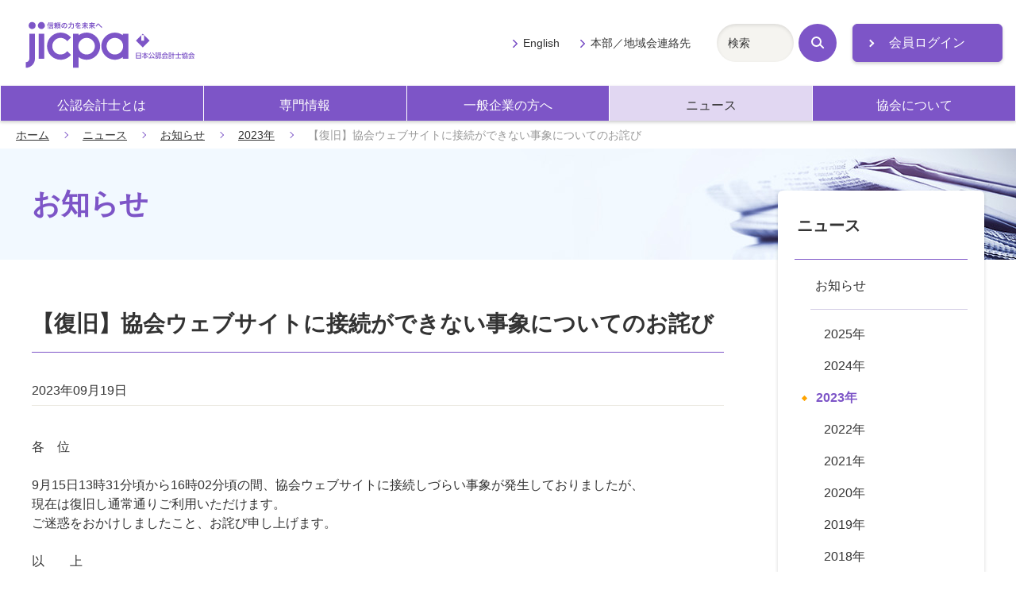

--- FILE ---
content_type: text/html; charset=UTF-8
request_url: https://jicpa.or.jp/news/information/2023/20230919ach.html
body_size: 18391
content:
<!DOCTYPE html>
<html lang="ja">
<head>
<meta charset="utf-8">

<meta name="twitter:card" content="summary_large_image" />
<meta name="twitter:site" content="@jicpa_kouhou" />
<meta name="twitter:title" content="日本公認会計士協会【公式】| 【復旧】協会ウェブサイトに接続ができない事象についてのお詫び" />
<meta name="twitter:description" content="【復旧】協会ウェブサイトに接続ができない事象についてのお詫び" />
<meta name="twitter:image" content="https://jicpa.or.jp/news/information/news_share.png" />

<title>【復旧】協会ウェブサイトに接続ができない事象についてのお詫び | 日本公認会計士協会</title>

<meta name="description" content="各　位 9月15日13時31分頃から16時02分頃の間、協会ウェブサイトに接続し..." />
<meta name="viewport" content="width=device-width,initial-scale=1">
<meta name="format-detection" content="telephone=no">
<meta http-equiv="X-UA-Compatible" content="IE=edge">
<link rel="stylesheet" href="/shared/css/master.css">
<noscript><link rel="stylesheet" href="/shared/css/noscript.css"></noscript>
<script>(function(w,d,s,l,i){w[l]=w[l]||[];w[l].push({'gtm.start':
new Date().getTime(),event:'gtm.js'});var f=d.getElementsByTagName(s)[0],
j=d.createElement(s),dl=l!='dataLayer'?'&l='+l:'';j.async=true;j.src=
'https://www.googletagmanager.com/gtm.js?id='+i+dl;f.parentNode.insertBefore(j,f);
})(window,document,'script','dataLayer','GTM-P6FWG82');</script>
<!-- End Google Tag Manager -->
</head>
<body>
<!-- Google Tag Manager (noscript) -->
<noscript><iframe src="https://www.googletagmanager.com/ns.html?id=GTM-P6FWG82"
height="0" width="0" style="display:none;visibility:hidden"></iframe></noscript>
<!-- End Google Tag Manager (noscript) -->


<header class="header js-toggle-menu">
<div class="site-top">
<div class="site-logo">
<a href="/"><img src="/shared/img/logo.svg" alt="jicpa 信頼の力を未来へ 日本公認会計士協会"></a>
</div>
<div class="login">
<a href="/n_member/redirect.php" target="_blank" class="mod-button-02 static-arrow no-icon">会員ログイン</a>
</div>
</div>
<div class="navigation js-toggle-menu-content">
<nav class="global-navigation js-current-nav" data-nav-type="gnav">
<ul class="global-navigation-link js-current-nav-list">
<li><a href="/cpainfo/">公認会計士とは</a></li>
<li><a href="/specialized_field/">専門情報</a></li>
<li><a href="/business/">一般企業の方へ</a></li>
<li><a href="/news/">ニュース</a></li>
<li><a href="/about/">協会について</a></li>
</ul>
</nav>
<div class="navigation-others">
<ul class="others-link">
<li><a href="/english/">English</a></li>
<li><a href="/about/contact_address/">本部／地域会連絡先</a></li>
</ul>
<div class="navigation-search">
<form action="/search">
<div class="mod-search-box-set">
<span class="search-input"><input type="text" name="word" title="サイト内検索" placeholder="検索"></span>
<button type="submit" class="search-button"><span class="search-icon">検索</span></button>
</div>
</form>
</div>
</div>
<!-- navigation --></div>
</header>


<main>
<p class="breadcrumb"><a href="/">ホーム</a><a href="/news/">ニュース</a><a href="/news/information/">お知らせ</a><a href="/news/information/2023/">2023年</a><em>【復旧】協会ウェブサイトに接続ができない事象についてのお詫び</em></p>
<div class="page-title-outer category-lower-04">
<h1 class="page-title-02"><span class="title-text">お知らせ</span></h1>
</div>
<div class="container">
<div class="content">

<h2 class="mod-heading-01">【復旧】協会ウェブサイトに接続ができない事象についてのお詫び</h2>


<div class="comp-report-information">
<em class="posting-data">2023年09月19日</em>







</div>

各　位<br>
<br>
9月15日13時31分頃から16時02分頃の間、協会ウェブサイトに接続しづらい事象が発生しておりましたが、 <br>
現在は復旧し通常通りご利用いただけます。<br>
ご迷惑をおかけしましたこと、お詫び申し上げます。<br>
<br>
以　　上
<br>




<!-- .content --></div>
</div>

<div class="container">
<nav class="local-navigation js-current-nav" data-nav-type="lnav">
  <h2 class="local-navigation-title"><a href="/news/">ニュース</a></h2>
  <ul class="local-navigation-list layer-1 js-current-nav-list">
    <li><a href="/news/information/">お知らせ</a>
      <ul class="local-navigation-list layer-2">
    
        <li><a href="https://jicpa.or.jp/news/information/2025/">2025&#24180;</a></li>
    
  
    
        <li><a href="https://jicpa.or.jp/news/information/2024/">2024&#24180;</a></li>
    
  
    
        <li><a href="https://jicpa.or.jp/news/information/2023/">2023&#24180;</a></li>
    
  
    
        <li><a href="https://jicpa.or.jp/news/information/2022/">2022&#24180;</a></li>
    
  
    
        <li><a href="https://jicpa.or.jp/news/information/2021/">2021&#24180;</a></li>
    
  
    
        <li><a href="https://jicpa.or.jp/news/information/2020/">2020&#24180;</a></li>
    
  
    
        <li><a href="https://jicpa.or.jp/news/information/2019/">2019&#24180;</a></li>
    
  
    
        <li><a href="https://jicpa.or.jp/news/information/2018/">2018&#24180;</a></li>
    
  
    
        <li><a href="https://jicpa.or.jp/news/information/2017/">2017&#24180;</a></li>
    
  
    
        <li><a href="https://jicpa.or.jp/news/information/2016/">2016&#24180;</a></li>
    
  
    
        <li><a href="https://jicpa.or.jp/news/information/2015/">2015&#24180;</a></li>
    
  
    
        <li><a href="https://jicpa.or.jp/news/information/2014/">2014&#24180;</a></li>
    
  
    
        <li><a href="https://jicpa.or.jp/news/information/2013/">2013&#24180;</a></li>
    
  
    
        <li><a href="https://jicpa.or.jp/news/information/2012/">2012&#24180;</a></li>
    
  
    
        <li><a href="https://jicpa.or.jp/news/information/2011/">2011&#24180;</a></li>
    
  
    
        <li><a href="https://jicpa.or.jp/news/information/2010/">2010&#24180;</a></li>
    
  
    
        <li><a href="https://jicpa.or.jp/news/information/2009/">2009&#24180;</a></li>
    
  
    
        <li><a href="https://jicpa.or.jp/news/information/2008/">2008&#24180;</a></li>
    
  
    
        <li><a href="https://jicpa.or.jp/news/information/2007/">2007&#24180;</a></li>
    
  
    
        <li><a href="https://jicpa.or.jp/news/information/2005/">2005&#24180;</a></li>
    
  
    
        <li><a href="https://jicpa.or.jp/news/information/2002/">2002&#24180;</a></li>
    
      </ul>
    
  

    </li>

    <li><a href="/news/jicpa_pr/statement.html">会長声明・プレスリリース等</a></li>
  
    <li><a href="/news/jicpa_pr/2018/kaiken17.html">記者会見の概要</a></li>
  
    <li><a href="/news/weekly/">会長WEEKLY</a>
      <ul class="local-navigation-list layer-2">
        <li><a href="/news/weekly/backnumber/">バックナンバー</a>
          <ul class="local-navigation-list layer-3">
    
        <li><a href="https://jicpa.or.jp/news/weekly/2025/"><span class="mark-bar">2025&#24180;</span></a></li>
    
  
    
        <li><a href="https://jicpa.or.jp/news/weekly/2024/"><span class="mark-bar">2024&#24180;</span></a></li>
    
  
    
        <li><a href="https://jicpa.or.jp/news/weekly/2023/"><span class="mark-bar">2023&#24180;</span></a></li>
    
  
    
        <li><a href="https://jicpa.or.jp/news/weekly/2022/"><span class="mark-bar">2022&#24180;</span></a></li>
    
  
    
        <li><a href="https://jicpa.or.jp/news/weekly/2021/"><span class="mark-bar">2021&#24180;</span></a></li>
    
      </ul>
    
  

        </li>
  
        <!--<li><a href="/news/weekly/movements/">会長動静</a>
          <ul class="local-navigation-list layer-3">
    
        <li><a href="https://jicpa.or.jp/news/weekly/movements/2020/03/"><span class="mark-bar">2020年3月</span></a></li>
    
  
    
        <li><a href="https://jicpa.or.jp/news/weekly/movements/2020/01/"><span class="mark-bar">2020年1月</span></a></li>
    
  
    
        <li><a href="https://jicpa.or.jp/news/weekly/movements/2019/12/"><span class="mark-bar">2019年12月</span></a></li>
    
  
    
        <li><a href="https://jicpa.or.jp/news/weekly/movements/2019/10/"><span class="mark-bar">2019年10月</span></a></li>
    
  
    
        <li><a href="https://jicpa.or.jp/news/weekly/movements/2019/09/"><span class="mark-bar">2019年9月</span></a></li>
    
  
    
        <li><a href="https://jicpa.or.jp/news/weekly/movements/2019/07/"><span class="mark-bar">2019年7月</span></a></li>
    
  
    
        <li><a href="https://jicpa.or.jp/news/weekly/movements/2019/06/"><span class="mark-bar">2019年6月</span></a></li>
    
  
    
        <li><a href="https://jicpa.or.jp/news/weekly/movements/2019/03/"><span class="mark-bar">2019年3月</span></a></li>
    
  
    
        <li><a href="https://jicpa.or.jp/news/weekly/movements/2019/02/"><span class="mark-bar">2019年2月</span></a></li>
    
  
    
        <li><a href="https://jicpa.or.jp/news/weekly/movements/2019/01/"><span class="mark-bar">2019年1月</span></a></li>
    
  
    
        <li><a href="https://jicpa.or.jp/news/weekly/movements/2018/12/"><span class="mark-bar">2018年12月</span></a></li>
    
  
    
        <li><a href="https://jicpa.or.jp/news/weekly/movements/2018/11/"><span class="mark-bar">2018年11月</span></a></li>
    
  
    
        <li><a href="https://jicpa.or.jp/news/weekly/movements/2018/10/"><span class="mark-bar">2018年10月</span></a></li>
    
  
    
        <li><a href="https://jicpa.or.jp/news/weekly/movements/2018/09/"><span class="mark-bar">2018年9月</span></a></li>
    
  
    
        <li><a href="https://jicpa.or.jp/news/weekly/movements/2018/08/"><span class="mark-bar">2018年8月</span></a></li>
    
  
    
        <li><a href="https://jicpa.or.jp/news/weekly/movements/2018/07/"><span class="mark-bar">2018年7月</span></a></li>
    
  
    
        <li><a href="https://jicpa.or.jp/news/weekly/movements/2018/06/"><span class="mark-bar">2018年6月</span></a></li>
    
  
    
        <li><a href="https://jicpa.or.jp/news/weekly/movements/2018/05/"><span class="mark-bar">2018年5月</span></a></li>
    
  
    
        <li><a href="https://jicpa.or.jp/news/weekly/movements/2018/03/"><span class="mark-bar">2018年3月</span></a></li>
    
  
    
        <li><a href="https://jicpa.or.jp/news/weekly/movements/2018/01/"><span class="mark-bar">2018年1月</span></a></li>
    
  
    
        <li><a href="https://jicpa.or.jp/news/weekly/movements/2017/12/"><span class="mark-bar">2017年12月</span></a></li>
    
  
    
        <li><a href="https://jicpa.or.jp/news/weekly/movements/2017/11/"><span class="mark-bar">2017年11月</span></a></li>
    
  
    
        <li><a href="https://jicpa.or.jp/news/weekly/movements/2017/10/"><span class="mark-bar">2017年10月</span></a></li>
    
  
    
        <li><a href="https://jicpa.or.jp/news/weekly/movements/2017/09/"><span class="mark-bar">2017年9月</span></a></li>
    
  
    
        <li><a href="https://jicpa.or.jp/news/weekly/movements/2017/08/"><span class="mark-bar">2017年8月</span></a></li>
    
  
    
        <li><a href="https://jicpa.or.jp/news/weekly/movements/2017/07/"><span class="mark-bar">2017年7月</span></a></li>
    
  
    
        <li><a href="https://jicpa.or.jp/news/weekly/movements/2017/06/"><span class="mark-bar">2017年6月</span></a></li>
    
  
    
        <li><a href="https://jicpa.or.jp/news/weekly/movements/2017/05/"><span class="mark-bar">2017年5月</span></a></li>
    
  
    
        <li><a href="https://jicpa.or.jp/news/weekly/movements/2017/04/"><span class="mark-bar">2017年4月</span></a></li>
    
  
    
        <li><a href="https://jicpa.or.jp/news/weekly/movements/2017/03/"><span class="mark-bar">2017年3月</span></a></li>
    
  
    
        <li><a href="https://jicpa.or.jp/news/weekly/movements/2017/02/"><span class="mark-bar">2017年2月</span></a></li>
    
  
    
        <li><a href="https://jicpa.or.jp/news/weekly/movements/2017/01/"><span class="mark-bar">2017年1月</span></a></li>
    
  
    
        <li><a href="https://jicpa.or.jp/news/weekly/movements/2016/12/"><span class="mark-bar">2016年12月</span></a></li>
    
  
    
        <li><a href="https://jicpa.or.jp/news/weekly/movements/2016/11/"><span class="mark-bar">2016年11月</span></a></li>
    
  
    
        <li><a href="https://jicpa.or.jp/news/weekly/movements/2016/10/"><span class="mark-bar">2016年10月</span></a></li>
    
  
    
        <li><a href="https://jicpa.or.jp/news/weekly/movements/2016/09/"><span class="mark-bar">2016年9月</span></a></li>
    
  
    
        <li><a href="https://jicpa.or.jp/news/weekly/movements/2016/03/"><span class="mark-bar">2016年3月</span></a></li>
    
  
    
        <li><a href="https://jicpa.or.jp/news/weekly/movements/2015/10/"><span class="mark-bar">2015年10月</span></a></li>
    
  
    
        <li><a href="https://jicpa.or.jp/news/weekly/movements/2015/09/"><span class="mark-bar">2015年9月</span></a></li>
    
  
    
        <li><a href="https://jicpa.or.jp/news/weekly/movements/2015/08/"><span class="mark-bar">2015年8月</span></a></li>
    
  
    
        <li><a href="https://jicpa.or.jp/news/weekly/movements/2015/06/"><span class="mark-bar">2015年6月</span></a></li>
    
  
    
        <li><a href="https://jicpa.or.jp/news/weekly/movements/2015/05/"><span class="mark-bar">2015年5月</span></a></li>
    
  
    
        <li><a href="https://jicpa.or.jp/news/weekly/movements/2015/04/"><span class="mark-bar">2015年4月</span></a></li>
    
  
    
        <li><a href="https://jicpa.or.jp/news/weekly/movements/2015/03/"><span class="mark-bar">2015年3月</span></a></li>
    
  
    
        <li><a href="https://jicpa.or.jp/news/weekly/movements/2015/02/"><span class="mark-bar">2015年2月</span></a></li>
    
  
    
        <li><a href="https://jicpa.or.jp/news/weekly/movements/2015/01/"><span class="mark-bar">2015年1月</span></a></li>
    
  
    
        <li><a href="https://jicpa.or.jp/news/weekly/movements/2014/12/"><span class="mark-bar">2014年12月</span></a></li>
    
  
    
        <li><a href="https://jicpa.or.jp/news/weekly/movements/2014/11/"><span class="mark-bar">2014年11月</span></a></li>
    
  
    
        <li><a href="https://jicpa.or.jp/news/weekly/movements/2014/10/"><span class="mark-bar">2014年10月</span></a></li>
    
  
    
        <li><a href="https://jicpa.or.jp/news/weekly/movements/2014/09/"><span class="mark-bar">2014年9月</span></a></li>
    
  
    
        <li><a href="https://jicpa.or.jp/news/weekly/movements/2014/08/"><span class="mark-bar">2014年8月</span></a></li>
    
  
    
        <li><a href="https://jicpa.or.jp/news/weekly/movements/2014/07/"><span class="mark-bar">2014年7月</span></a></li>
    
  
    
        <li><a href="https://jicpa.or.jp/news/weekly/movements/2014/06/"><span class="mark-bar">2014年6月</span></a></li>
    
  
    
        <li><a href="https://jicpa.or.jp/news/weekly/movements/2014/05/"><span class="mark-bar">2014年5月</span></a></li>
    
  
    
        <li><a href="https://jicpa.or.jp/news/weekly/movements/2014/04/"><span class="mark-bar">2014年4月</span></a></li>
    
  
    
        <li><a href="https://jicpa.or.jp/news/weekly/movements/2014/02/"><span class="mark-bar">2014年2月</span></a></li>
    
  
    
        <li><a href="https://jicpa.or.jp/news/weekly/movements/2014/01/"><span class="mark-bar">2014年1月</span></a></li>
    
  
    
        <li><a href="https://jicpa.or.jp/news/weekly/movements/2013/12/"><span class="mark-bar">2013年12月</span></a></li>
    
  
    
        <li><a href="https://jicpa.or.jp/news/weekly/movements/2013/11/"><span class="mark-bar">2013年11月</span></a></li>
    
  
    
        <li><a href="https://jicpa.or.jp/news/weekly/movements/2013/10/"><span class="mark-bar">2013年10月</span></a></li>
    
  
    
        <li><a href="https://jicpa.or.jp/news/weekly/movements/2013/09/"><span class="mark-bar">2013年9月</span></a></li>
    
  
    
        <li><a href="https://jicpa.or.jp/news/weekly/movements/2013/08/"><span class="mark-bar">2013年8月</span></a></li>
    
  
    
        <li><a href="https://jicpa.or.jp/news/weekly/movements/2013/07/"><span class="mark-bar">2013年7月</span></a></li>
    
      </ul>
    
  


        </li>-->
      </ul>
    </li>
      
    <li><a href="/news/public_relations/index2.html">役員会だより</a></li>
  
    <li><a href="/news/jicpa_pr/">広報活動のお知らせ</a>
        
    </li>    
   
    <li><a href="/about/classifiedad/classifiedad.html">求人情報</a></li>
  
  </ul>
<!-- .local-navigation --></nav>
<!-- .container --></div>
<div class="page-top"><a href="#top">ページトップへ</a></div>
</main>


<footer class="footer">
<div class="footer-link-outer">
<ul class="footer-link">
<li class="column"><a href="/sitemap/">サイトマップ</a></li>
<li class="column"><a href="/webuse/">ご利用条件／著作権について</a></li>
<li class="column"><a href="/security/">情報セキュリティ基本方針</a></li>
<li class="column"><a href="/privacy/">個人情報保護方針</a></li>
<li class="column"><a href="/inquiry/">お問い合わせ</a></li>
<li class="column"><a href="/relatedsite/">関連サイト</a></li></ul>
<ul class="footer-link">
<li class="column"><a href="https://www.facebook.com/JICPA.Kouhou"><img src="/monoicon_facebook.png" alt=""></a></li>
<li class="column"><a href="https://twitter.com/jicpa_kouhou"><img src="/monoicon_twitter.png" alt=""></a></li>
<li class="column"><a href="https://www.youtube.com/channel/UCG6_SnmGzUX3XKj1y32yZDw"><img src="/monoicon_youtube.png" alt=""></a></li>
<li class="column"><a href="https://www.instagram.com/jicpa_official/?igshid=YmMyMTA2M2Y%3D"><img src="/monoicon_instagram.png" alt=""></a></li>
</ul></div>

<div class="site-bottom">
<div class="emblem"><img src="/shared/img/logo.svg" alt=""></div>
<p class="copyright"><small>Copyright &copy; The Japanese Institute of Certified Public Accountants. All rights reserved.</small></p>
</div>
</footer>



<script src="/shared/js/jquery.js"></script>
<script src="/shared/js/run.js"></script>

</body>

</html>


